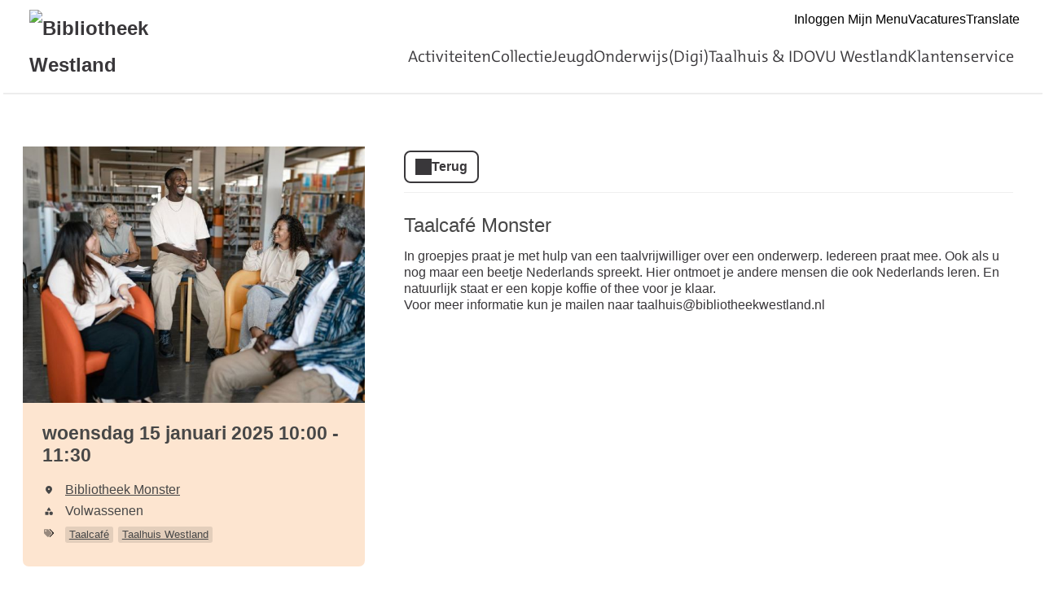

--- FILE ---
content_type: text/html; charset=UTF-8
request_url: https://bibliotheekwestland.op-shop.nl/1162/taalcafe-monster/15-01-2025
body_size: 3176
content:
<!DOCTYPE html>
<html lang="nl">
<head>
            <meta charset="utf-8">
      <meta name="viewport" content="width=device-width, initial-scale=1, shrink-to-fit=no">
              <link rel="icon" href="https://www.bibliotheek.nl/etc/designs/styles/bnl/clientlibs/images/favicon.ico"/>
              <title>Taalcafé Monster | woensdag 15 januari 2025 | Bibliotheek Westland</title>
    <meta property="og:site_name" content="Bibliotheek Westland" />
                  <link rel="stylesheet" href="https://static.op-shop.nl/theme/theme-bibliotheekwestland-bnl-new-d4aacb7af9b1.css">
            <link rel="stylesheet" href="/assets/app.css?v=9f5621012fb014577ef1">
        <style>
      :root {
        --border-radius: 1;
                  }
    </style>
      <meta name="description" content="Het Taalcafé is voor iedereen die beter Nederlands wil leren spreken, elke woensdagochtend van 10.00-11.30 uur."/>
<meta property="og:title" content="Taalcafé Monster | woensdag 15 januari 2025 om 10:00 "/>
<meta property="og:date" content="2025-01-15"/>
<meta property="og:type" content="website"/>
<meta property="og:url" content="https://bibliotheekwestland.op-shop.nl/1162/taalcafe-monster/15-01-2025"/>
<meta property="og:site_name" content="Bibliotheek Westland"/>
  <meta property="og:image" content="https://static.op-shop.nl/thumb/thumb/66cdd1207a47a.jpg"/>
  <meta property="og:image:width" content="200"/>
  <meta property="og:image:height" content="200"/>
<link rel="canonical" href="https://bibliotheekwestland.op-shop.nl/1162/taalcafe-monster/15-01-2025?disable_filter=1" />

    
<!-- Matomo -->
<script>
  var _paq = window._paq = window._paq || [];
  /* tracker methods like "setCustomDimension" should be called before "trackPageView" */
  _paq.push(['trackPageView']);
  _paq.push(['enableLinkTracking']);
  (function() {
    var u="//opshop.matomo.cloud/";
    _paq.push(['setTrackerUrl', u+'matomo.php']);
    _paq.push(['setSiteId', '28']);
    var d=document, g=d.createElement('script'), s=d.getElementsByTagName('script')[0];
    g.async=true; g.src=u+'matomo.js'; s.parentNode.insertBefore(g,s);
  })();
</script>
<!-- End Matomo Code -->

</head>
<body class="bnl-new shop-bibliotheekwestland" >

<div class="page-container">
        <div class="biebwidget overflowing"> <div class="biebwidget-content widget-bnl-siteheader"> <div class="logo-wrapper"> <h1> <a href="https://www.bibliotheekwestland.nl/"> <img src="https://www.bibliotheekwestland.nl/content/dam/logo/westland_logo-lang_rgb_klein.png" alt="Bibliotheek Westland" class="sitelogo"> </a> </h1></div> <p class="skiplinks"> <span>Ga direct naar de </span><a href="https://www.bibliotheekwestland.nl#bw-main-content">inhoud</a><span> of het </span><a href="https://www.bibliotheekwestland.nl#widget-identifier-bnl-navigatiebalk">hoofdmenu</a><span>.</span> </p> <ul class="metanav"> <li> <a href="https://probiblio.hostedwise.nl/cgi-bin/bx.pl?vestnr=6026;var=portal;event=private"> Inloggen Mijn Menu </a> </li> <li> <a href="https://www.bibliotheekwestland.nl/zakelijk/werken-bij-de-bibliotheek/vacatures.html"> Vacatures </a> </li> <li> <a href="https://www-bibliotheekwestland-nl.translate.goog/?_x_tr_sl=auto&amp;_x_tr_tl=pl&amp;_x_tr_hl=nl&amp;_x_tr_pto=wapp"> Translate </a> </li></ul> <div id="widget-identifier-bnl-navigatiebalk" class="biebwidget overflowing" tabindex="-1"> <div class="widget-bnl-navigatiebalk biebwidget-content"> <ul class="nav" aria-label="Hoofdmenu"> <li class=" home"> <a href="https://www.bibliotheekwestland.nl/home.html"><span>Home</span></a> </li> <li> <a href="https://www.bibliotheekwestland.nl/activiteiten.html">Activiteiten</a> </li> <li> <a href="https://www.bibliotheekwestland.nl/collectie.html">Collectie</a> </li> <li> <a href="https://www.bibliotheekwestland.nl/jeugd-en-jongeren.html">Jeugd </a> </li> <li> <a href="https://www.bibliotheekwestland.nl/onderwijs.html">Onderwijs</a> </li> <li> <a href="https://www.bibliotheekwestland.nl/leren.html">(Digi)Taalhuis &amp; IDO</a> </li> <li> <a href="https://www.bibliotheekwestland.nl/vu-westland.html">VU Westland</a> </li> <li> <a href="https://www.bibliotheekwestland.nl/Service.html">Klantenservice</a> </li> </ul> </div></div> <div class="search parbase"></div> <div id="bibliotheek-nl-content"></div> </div> </div>
    <div class="content-container">
            
          <script type="application/ld+json">
{
    "@context": "http:\/\/schema.org",
    "@type": "Event",
    "eventAttendanceMode": "https:\/\/schema.org\/OfflineEventAttendanceMode",
    "eventStatus": "https:\/\/schema.org\/EventScheduled",
    "name": "Taalcafé Monster",
    "organizer": "Bibliotheek Westland",
    "startDate": "2025-01-15T10:00:00",
    "endDate": "2025-01-15T11:30:00",
    "description": "Het Taalcafé is voor iedereen die beter Nederlands wil leren spreken, elke woensdagochtend van 10.00-11.30 uur.",
    "image": "https:\/\/static.op-shop.nl\/thumb\/thumb\/66cdd1207a47a.jpg",
    "performer": {
        "@type": "PerformingGroup",
        "name": "Bibliotheek Westland"
    },
    "keywords": "Taalcafé,Taalhuis Westland",
    "location": {
        "@type": "Place",
        "name": "Bibliotheek Monster",
        "address": {
            "@type": "PostalAddress",
            "streetAddress": "2681NT Monster",
            "addressLocality": "Monster",
            "postalCode": "2681NT",
            "addressCountry": "NL"
        }
    }
}
</script>
  <div class="product-detail">
  <div class="product-card">
          <div class="product-image">
      <img
      src="https://static.op-shop.nl/thumb/detail/66cdd1207a47a.jpg"
      alt="Taalcafé Monster"
      class=""
    />
  </div>
        <div class="product-details">
      <div class="product-date">
          woensdag 15 januari 2025
      10:00
        -
          11:30
  
      </div>
      <table>
  <tbody>
                <tr>
        <td class="label"><span class="icon-marker">Locatie</span></td>
        <td><span class="reveal" data-reveal="location-detail">Bibliotheek Monster</span></td>
      </tr>
        <tr>
  <td class="label"><span class="icon-category">Categorie</span></td>
  <td>Volwassenen</td>
</tr>
  <tr>
    <td class="label"><span class="icon-tags">Tags</span></td>
    <td>
                        <a href="/?tags%5B%5D=31" class="tag">Taalcafé</a>
                                <a href="/?tags%5B%5D=25" class="tag">Taalhuis Westland</a>
                  </td>
  </tr>

        </tbody>
</table>

    </div>
  </div>
  <div class="product-content">
                  <a href="/" class="button secondary back back-if-same-host">
          Terug
        </a>
                    <h3>
        <a href="/1162/taalcafe-monster/15-01-2025">
      Taalcafé Monster
    </a>
  </h3>
    
    <div class="markdown-block">
      
    </div>
          <div class="markdown-block">
        <p>In groepjes praat je met hulp van een taalvrijwilliger over een onderwerp. Iedereen praat mee. Ook als u nog maar een beetje Nederlands spreekt. Hier ontmoet je andere mensen die ook Nederlands leren. En natuurlijk staat er een kopje koffie of thee voor je klaar.<br />
Voor meer informatie kun je mailen naar taalhuis@bibliotheekwestland.nl</p>
      </div>
          </div>
</div>

  <div class="message hidden" id="location-detail">
    <h3 class="date-name">Bibliotheek Monster</h3>
    <p>
      Rubenslaan 1<br />
      2681NT Monster
    </p>
      </div>

    
  <hr/>
  
  </div>
      <div class="biebwidget overflowing"> <div class="biebwidget-content widget-bnl-footer"> <div class="nav plectrum"> <div class="column"> <h2 class="footer1title h2navtitle parbase">De Bibliotheek</h2> <ul class="link-list"> <li> <a href="https://www.bibliotheekwestland.nl/home/vestigingen-en-openingstijden/openingstijden.html">Openingstijden</a> </li> <li> <a href="https://www.bibliotheekwestland.nl/zakelijk/organisatie.html">Organisatie</a> </li> <li> <a href="https://www.bibliotheekwestland.nl/zakelijk/werken-bij-de-bibliotheek/vacatures.html">Vacatures</a> </li></ul> </div> <div class="column"> <h2 class="footer2title h2navtitle parbase">Klantenservice</h2> <ul class="link-list"> <li> <a href="https://www.bibliotheekwestland.nl/Service.html">Veelgestelde vragen</a> </li> <li> <a href="https://www.bibliotheekwestland.nl/Service/abonnementen/Abonnementenopeenrij.html">Lid worden</a> </li> <li> <a href="https://www.bibliotheekwestland.nl/zakelijk/privacyverklaring.html">Privacyverklaring</a> </li></ul> </div> <div class="column"> <h2 class="footer3title h2navtitle parbase">Mijn gegevens</h2> <ul class="link-list"> <li> <a href="https://probiblio.hostedwise.nl/cgi-bin/bx.pl?vestnr=6026;var=portal;event=private">Inloggen Mijn Menu</a> </li> <li> <a href="https://www.bibliotheekwestland.nl/Service/lenen.html">Verlengen</a> </li> <li> <a href="https://www.bibliotheekwestland.nl/Service/website-en-apps.html">Wise app</a> </li></ul> </div> </div> <ul class="metanav"> <li> <a href="http://www.internetrechten.nl/disclaimer/">Disclaimer</a> </li></ul> </div></div>
  </div>

  <script async src="https://www.googletagmanager.com/gtag/js?id=G-PKZL4DN5Z2"></script>
  <script>
    window.gtmId = 'G-PKZL4DN5Z2';
        window.dataLayer = window.dataLayer || [];

    function gtag() {
      dataLayer.push(arguments);
    }

    gtag('js', new Date());
    gtag('config', 'G-PKZL4DN5Z2');
  </script>

  <script src="/assets/app.1d507587ecdb64682810.js"></script>
</body>
</html>
